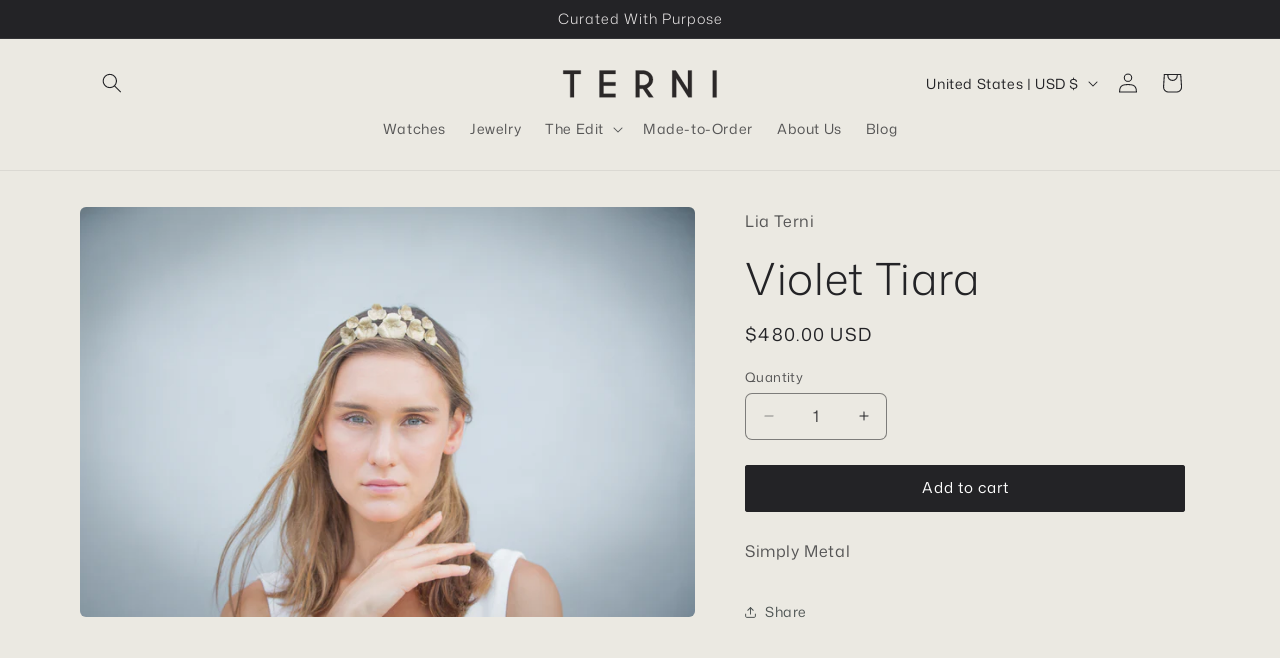

--- FILE ---
content_type: image/svg+xml
request_url: https://www.liaterni.com/cdn/shop/files/logo-2Plan_de_travail_3.svg?v=1753125021&width=160
body_size: -349
content:
<svg viewBox="0 0 163.39 34.67" xmlns="http://www.w3.org/2000/svg" data-name="Calque 1" id="Calque_1">
  <defs>
    <style>
      .cls-1 {
        fill: none;
        stroke: #2b2828;
        stroke-miterlimit: 10;
        stroke-width: .25px;
      }

      .cls-2 {
        isolation: isolate;
      }

      .cls-3 {
        fill: #2b2828;
      }
    </style>
  </defs>
  <g class="cls-2">
    <g class="cls-2">
      <path d="M14.24,7.34v24.5h-3.91V7.34H3.3v-3.64h17.95v3.64h-7.02Z" class="cls-3"></path>
      <path d="M56.66,3.7v3.64h-12.33v8.6h12.33v3.64h-12.33v8.6h12.33v3.66h-16.22V3.7h16.22Z" class="cls-3"></path>
      <path d="M84.71,22.83h-3.56v9.01h-3.9V3.7h8.54c2.42.31,4.47,1.24,6.14,2.8,1.99,1.88,2.99,4.13,2.99,6.75s-1,4.91-2.99,6.79c-1.38,1.29-2.44,2.02-3.16,2.18l6.68,9.62h-4.72l-6.02-9.01ZM81.15,7.36v11.82h3.56c1.73,0,3.21-.58,4.45-1.73s1.85-2.55,1.85-4.19-.62-3.02-1.85-4.17c-1.24-1.15-2.72-1.72-4.45-1.72h-3.56Z" class="cls-3"></path>
      <path d="M114.71,3.7h3.56l12.42,20.09V3.7h3.91v28.14h-3.41l-12.59-20.33v20.33h-3.9V3.7Z" class="cls-3"></path>
      <path d="M159.93,3.7v28.14h-3.9V3.7h3.9Z" class="cls-3"></path>
    </g>
    <g class="cls-2">
      <path d="M14.24,7.34v24.5h-3.91V7.34H3.3v-3.64h17.95v3.64h-7.02Z" class="cls-1"></path>
      <path d="M56.66,3.7v3.64h-12.33v8.6h12.33v3.64h-12.33v8.6h12.33v3.66h-16.22V3.7h16.22Z" class="cls-1"></path>
      <path d="M84.71,22.83h-3.56v9.01h-3.9V3.7h8.54c2.42.31,4.47,1.24,6.14,2.8,1.99,1.88,2.99,4.13,2.99,6.75s-1,4.91-2.99,6.79c-1.38,1.29-2.44,2.02-3.16,2.18l6.68,9.62h-4.72l-6.02-9.01ZM81.15,7.36v11.82h3.56c1.73,0,3.21-.58,4.45-1.73s1.85-2.55,1.85-4.19-.62-3.02-1.85-4.17c-1.24-1.15-2.72-1.72-4.45-1.72h-3.56Z" class="cls-1"></path>
      <path d="M114.71,3.7h3.56l12.42,20.09V3.7h3.91v28.14h-3.41l-12.59-20.33v20.33h-3.9V3.7Z" class="cls-1"></path>
      <path d="M159.93,3.7v28.14h-3.9V3.7h3.9Z" class="cls-1"></path>
    </g>
  </g>
</svg>

--- FILE ---
content_type: image/svg+xml
request_url: https://www.liaterni.com/cdn/shop/files/terni-logo_b0557637-e1be-43c6-8166-09c97838064d.svg?v=1753208875&width=1100
body_size: 866
content:
<svg viewBox="0 0 161.02 53.87" xmlns="http://www.w3.org/2000/svg" data-name="Calque 1" id="Calque_1">
  <defs>
    <style>
      .cls-1 {
        fill: none;
        stroke: #2b2828;
        stroke-miterlimit: 10;
        stroke-width: .25px;
      }

      .cls-2 {
        isolation: isolate;
      }

      .cls-3 {
        fill: #2b2828;
      }
    </style>
  </defs>
  <g class="cls-2">
    <g class="cls-2">
      <path d="M11.99,7.7v24.5h-3.91V7.7H1.06v-3.64h17.95v3.64h-7.02Z" class="cls-3"></path>
      <path d="M54.42,4.06v3.64h-12.33v8.6h12.33v3.64h-12.33v8.6h12.33v3.66h-16.22V4.06h16.22Z" class="cls-3"></path>
      <path d="M82.46,23.2h-3.56v9.01h-3.9V4.06h8.54c2.42.31,4.47,1.24,6.14,2.8,1.99,1.88,2.99,4.13,2.99,6.75s-1,4.91-2.99,6.79c-1.38,1.29-2.44,2.02-3.16,2.18l6.68,9.62h-4.72l-6.02-9.01ZM78.9,7.72v11.82h3.56c1.73,0,3.21-.58,4.45-1.73s1.85-2.55,1.85-4.19-.62-3.02-1.85-4.17c-1.24-1.15-2.72-1.72-4.45-1.72h-3.56Z" class="cls-3"></path>
      <path d="M112.46,4.06h3.56l12.42,20.09V4.06h3.91v28.14h-3.41l-12.59-20.33v20.33h-3.9V4.06Z" class="cls-3"></path>
      <path d="M157.69,4.06v28.14h-3.9V4.06h3.9Z" class="cls-3"></path>
    </g>
    <g class="cls-2">
      <path d="M11.99,7.7v24.5h-3.91V7.7H1.06v-3.64h17.95v3.64h-7.02Z" class="cls-1"></path>
      <path d="M54.42,4.06v3.64h-12.33v8.6h12.33v3.64h-12.33v8.6h12.33v3.66h-16.22V4.06h16.22Z" class="cls-1"></path>
      <path d="M82.46,23.2h-3.56v9.01h-3.9V4.06h8.54c2.42.31,4.47,1.24,6.14,2.8,1.99,1.88,2.99,4.13,2.99,6.75s-1,4.91-2.99,6.79c-1.38,1.29-2.44,2.02-3.16,2.18l6.68,9.62h-4.72l-6.02-9.01ZM78.9,7.72v11.82h3.56c1.73,0,3.21-.58,4.45-1.73s1.85-2.55,1.85-4.19-.62-3.02-1.85-4.17c-1.24-1.15-2.72-1.72-4.45-1.72h-3.56Z" class="cls-1"></path>
      <path d="M112.46,4.06h3.56l12.42,20.09V4.06h3.91v28.14h-3.41l-12.59-20.33v20.33h-3.9V4.06Z" class="cls-1"></path>
      <path d="M157.69,4.06v28.14h-3.9V4.06h3.9Z" class="cls-1"></path>
    </g>
  </g>
  <g class="cls-2">
    <g class="cls-2">
      <path d="M23.01,50.56c0,1.45-.61,1.97-1.77,1.97-.28,0-.52-.03-.72-.06v-.71c.13.03.42.05.63.05.83,0,.94-.57.94-1.21v-4.59h.92v4.57Z" class="cls-3"></path>
    </g>
    <g class="cls-2">
      <path d="M26.82,50.24c0,.95.52,1.64,1.38,1.64.79,0,1.05-.39,1.21-.73h.88c-.2.6-.74,1.41-2.12,1.41-1.57,0-2.22-1.21-2.22-2.41,0-1.4.75-2.51,2.28-2.51,1.62,0,2.15,1.21,2.15,2.21,0,.15,0,.27-.01.39h-3.54ZM29.49,49.67c-.01-.78-.43-1.4-1.28-1.4s-1.28.57-1.37,1.4h2.64Z" class="cls-3"></path>
    </g>
    <g class="cls-2">
      <path d="M33.76,47.74c.62,2.2.98,3.46,1.07,3.95h.01c.09-.44.45-1.61,1.16-3.95h.85c.78,2.66,1.02,3.43,1.1,3.85h0c.13-.5.33-1.2,1.11-3.85h.88l-1.54,4.7h-.94c-.49-1.71-.97-3.3-1.08-3.81h0c-.09.51-.53,1.94-1.1,3.81h-.97l-1.46-4.7h.91Z" class="cls-3"></path>
    </g>
    <g class="cls-2">
      <path d="M43.1,50.24c0,.95.52,1.64,1.38,1.64.79,0,1.05-.39,1.21-.73h.88c-.2.6-.74,1.41-2.12,1.41-1.57,0-2.22-1.21-2.22-2.41,0-1.4.75-2.51,2.28-2.51,1.62,0,2.15,1.21,2.15,2.21,0,.15,0,.27-.01.39h-3.54ZM45.78,49.67c-.01-.78-.43-1.4-1.28-1.4s-1.28.57-1.37,1.4h2.64Z" class="cls-3"></path>
    </g>
    <g class="cls-2">
      <path d="M49.58,52.44v-6.8h.87v6.8h-.87Z" class="cls-3"></path>
    </g>
    <g class="cls-2">
      <path d="M53.68,49.02c0-.66,0-1.03,0-1.28h.85c0,.13.03.5.03.95.26-.63.85-1.05,1.68-1.07v.81c-1.03.03-1.68.54-1.68,1.72v2.28h-.87v-3.42Z" class="cls-3"></path>
    </g>
    <g class="cls-2">
      <path d="M59.48,47.74c.81,2.25,1.26,3.49,1.4,3.97h0c.16-.54.52-1.61,1.34-3.97h.87l-1.8,4.91c-.5,1.38-.89,1.72-1.91,1.72-.16,0-.35,0-.54-.03v-.71c.13,0,.28.02.42.02.63,0,.87-.26,1.17-1.04l-1.88-4.88h.94Z" class="cls-3"></path>
      <path d="M74.16,51.41c0,.44.04.89.07,1.03h-.83c-.04-.1-.07-.32-.08-.61-.18.3-.58.72-1.55.72-1.19,0-1.69-.72-1.69-1.44,0-1.05.88-1.53,2.38-1.53h.85v-.4c0-.42-.14-.92-1.08-.92-.83,0-.98.39-1.07.75h-.84c.07-.65.5-1.39,1.94-1.39,1.23,0,1.91.47,1.91,1.54v2.24ZM73.31,50.15h-.81c-1,0-1.53.26-1.53.92,0,.49.36.84.98.84,1.21,0,1.37-.76,1.37-1.61v-.15Z" class="cls-3"></path>
      <path d="M77.64,48.93c0-.41,0-.82,0-1.19h.84c.03.14.04.63.04.77.2-.4.6-.88,1.57-.88s1.68.54,1.68,1.79v3.02h-.87v-2.92c0-.71-.3-1.19-1.06-1.19-.95,0-1.33.68-1.33,1.62v2.48h-.87v-3.51Z" class="cls-3"></path>
      <path d="M89.41,45.64v5.47c0,.44,0,.87,0,1.33h-.83c-.03-.12-.05-.48-.05-.67-.25.49-.75.78-1.58.78-1.3,0-2.09-.98-2.09-2.41s.86-2.51,2.25-2.51c.89,0,1.29.33,1.42.6v-2.59h.87ZM87.14,51.87c1.17,0,1.44-.82,1.44-1.84s-.24-1.7-1.37-1.7c-.89,0-1.44.66-1.44,1.8s.57,1.75,1.37,1.75Z" class="cls-3"></path>
    </g>
    <g class="cls-2">
      <path d="M97.98,52.44l-1.85-6.45h.97c.53,2.11,1.28,4.78,1.41,5.51h0c.18-.82,1.13-3.86,1.57-5.51h.89c.42,1.45,1.36,4.71,1.51,5.48h0c.23-1.11,1.19-4.16,1.56-5.48h.9l-2.01,6.45h-.98c-.42-1.48-1.3-4.56-1.46-5.33h0c-.21.96-1.1,3.84-1.54,5.33h-.98Z" class="cls-3"></path>
    </g>
    <g class="cls-2">
      <path d="M110.98,51.41c0,.44.04.89.07,1.03h-.83c-.04-.1-.07-.32-.08-.61-.18.3-.58.72-1.56.72-1.19,0-1.69-.72-1.69-1.44,0-1.05.88-1.53,2.38-1.53h.85v-.4c0-.42-.14-.92-1.08-.92-.83,0-.98.39-1.07.75h-.84c.07-.65.5-1.39,1.94-1.39,1.23,0,1.91.47,1.91,1.54v2.24ZM110.13,50.15h-.81c-1,0-1.53.26-1.53.92,0,.49.36.84.98.84,1.21,0,1.37-.76,1.37-1.61v-.15Z" class="cls-3"></path>
    </g>
    <g class="cls-2">
      <path d="M113.56,47.74h.87v-1.39h.86v1.39h1.11v.66h-1.11v2.75c0,.46.12.69.57.69.12,0,.3,0,.44-.04v.61c-.21.07-.5.08-.75.08-.78,0-1.12-.38-1.12-1.16v-2.95h-.87v-.66Z" class="cls-3"></path>
    </g>
    <g class="cls-2">
      <path d="M122.96,51.01c-.21.8-.79,1.55-2.07,1.55-1.39,0-2.24-.93-2.24-2.44,0-1.33.8-2.48,2.3-2.48s1.95.96,2.01,1.57h-.86c-.12-.47-.44-.89-1.17-.89-.88,0-1.39.71-1.39,1.78s.49,1.79,1.36,1.79c.62,0,.99-.32,1.2-.87h.86Z" class="cls-3"></path>
      <path d="M126.86,45.64v2.8c.25-.42.71-.81,1.56-.81.8,0,1.69.41,1.69,1.81v3h-.87v-2.86c0-.8-.36-1.24-1.09-1.24-.9,0-1.3.56-1.3,1.54v2.57h-.87v-6.8h.87Z" class="cls-3"></path>
    </g>
    <g class="cls-2">
      <path d="M133.7,50.24c0,.95.52,1.64,1.38,1.64.79,0,1.05-.39,1.21-.73h.88c-.2.6-.74,1.41-2.12,1.41-1.57,0-2.22-1.21-2.22-2.41,0-1.4.75-2.51,2.28-2.51,1.62,0,2.15,1.21,2.15,2.21,0,.15,0,.27-.01.39h-3.54ZM136.37,49.67c-.01-.78-.43-1.4-1.28-1.4s-1.28.57-1.37,1.4h2.64Z" class="cls-3"></path>
    </g>
    <g class="cls-2">
      <path d="M140.68,51.1c.14.51.54.82,1.23.82.73,0,1.02-.3,1.02-.72s-.23-.65-1.19-.86c-1.44-.32-1.73-.74-1.73-1.38s.53-1.32,1.81-1.32,1.83.7,1.89,1.35h-.83c-.08-.3-.33-.72-1.09-.72-.7,0-.92.31-.92.62,0,.35.21.53,1.13.73,1.52.34,1.83.82,1.83,1.51,0,.83-.7,1.43-1.95,1.43s-1.94-.61-2.07-1.46h.87Z" class="cls-3"></path>
    </g>
  </g>
</svg>